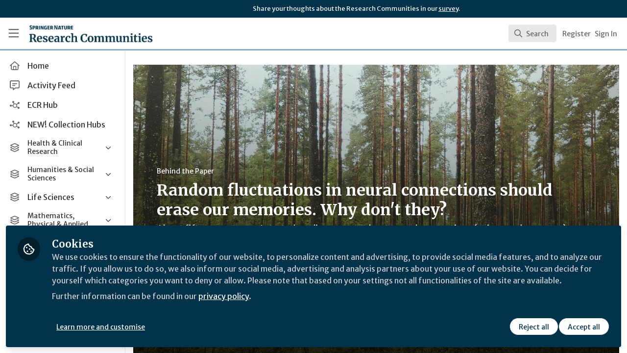

--- FILE ---
content_type: application/javascript; charset=UTF-8
request_url: https://communities.springernature.com/cdn-cgi/challenge-platform/h/b/scripts/jsd/13c98df4ef2d/main.js?
body_size: 4568
content:
window._cf_chl_opt={VnHPF6:'b'};~function(G3,S,W,P,K,z,l,v){G3=O,function(X,V,GA,G2,c,h){for(GA={X:219,V:186,c:268,h:246,D:204,Y:247,e:224,F:180,N:196,E:257,d:178},G2=O,c=X();!![];)try{if(h=parseInt(G2(GA.X))/1+-parseInt(G2(GA.V))/2*(-parseInt(G2(GA.c))/3)+-parseInt(G2(GA.h))/4*(-parseInt(G2(GA.D))/5)+parseInt(G2(GA.Y))/6+-parseInt(G2(GA.e))/7*(-parseInt(G2(GA.F))/8)+parseInt(G2(GA.N))/9+-parseInt(G2(GA.E))/10*(parseInt(G2(GA.d))/11),V===h)break;else c.push(c.shift())}catch(D){c.push(c.shift())}}(G,975713),S=this||self,W=S[G3(259)],P=function(Gp,Gh,Gq,Gi,GJ,G4,V,c,h){return Gp={X:210,V:218},Gh={X:244,V:244,c:244,h:251,D:244,Y:244,e:244,F:179,N:226,E:251,d:226},Gq={X:173},Gi={X:170},GJ={X:173,V:226,c:285,h:181,D:212,Y:285,e:181,F:170,N:251,E:170,d:251,L:251,C:244,R:251,Q:244,m:285,U:181,n:170,M:251,k:251,T:251,g:179},G4=G3,V=String[G4(Gp.X)],c={'h':function(D,GH){return GH={X:206,V:226},D==null?'':c.g(D,6,function(Y,G5){return G5=O,G5(GH.X)[G5(GH.V)](Y)})},'g':function(D,Y,F,G6,N,E,L,C,R,Q,U,M,T,x,j,o,G0,G1){if(G6=G4,null==D)return'';for(E={},L={},C='',R=2,Q=3,U=2,M=[],T=0,x=0,j=0;j<D[G6(GJ.X)];j+=1)if(o=D[G6(GJ.V)](j),Object[G6(GJ.c)][G6(GJ.h)][G6(GJ.D)](E,o)||(E[o]=Q++,L[o]=!0),G0=C+o,Object[G6(GJ.Y)][G6(GJ.h)][G6(GJ.D)](E,G0))C=G0;else{if(Object[G6(GJ.c)][G6(GJ.e)][G6(GJ.D)](L,C)){if(256>C[G6(GJ.F)](0)){for(N=0;N<U;T<<=1,x==Y-1?(x=0,M[G6(GJ.N)](F(T)),T=0):x++,N++);for(G1=C[G6(GJ.E)](0),N=0;8>N;T=T<<1.05|G1&1.58,Y-1==x?(x=0,M[G6(GJ.d)](F(T)),T=0):x++,G1>>=1,N++);}else{for(G1=1,N=0;N<U;T=T<<1.28|G1,Y-1==x?(x=0,M[G6(GJ.N)](F(T)),T=0):x++,G1=0,N++);for(G1=C[G6(GJ.E)](0),N=0;16>N;T=T<<1.22|1&G1,Y-1==x?(x=0,M[G6(GJ.L)](F(T)),T=0):x++,G1>>=1,N++);}R--,0==R&&(R=Math[G6(GJ.C)](2,U),U++),delete L[C]}else for(G1=E[C],N=0;N<U;T=G1&1.02|T<<1.06,x==Y-1?(x=0,M[G6(GJ.R)](F(T)),T=0):x++,G1>>=1,N++);C=(R--,R==0&&(R=Math[G6(GJ.Q)](2,U),U++),E[G0]=Q++,String(o))}if(''!==C){if(Object[G6(GJ.m)][G6(GJ.U)][G6(GJ.D)](L,C)){if(256>C[G6(GJ.n)](0)){for(N=0;N<U;T<<=1,x==Y-1?(x=0,M[G6(GJ.d)](F(T)),T=0):x++,N++);for(G1=C[G6(GJ.F)](0),N=0;8>N;T=T<<1.6|G1&1,x==Y-1?(x=0,M[G6(GJ.M)](F(T)),T=0):x++,G1>>=1,N++);}else{for(G1=1,N=0;N<U;T=G1|T<<1.99,Y-1==x?(x=0,M[G6(GJ.N)](F(T)),T=0):x++,G1=0,N++);for(G1=C[G6(GJ.n)](0),N=0;16>N;T=T<<1.16|G1&1,x==Y-1?(x=0,M[G6(GJ.M)](F(T)),T=0):x++,G1>>=1,N++);}R--,R==0&&(R=Math[G6(GJ.C)](2,U),U++),delete L[C]}else for(G1=E[C],N=0;N<U;T=G1&1|T<<1,x==Y-1?(x=0,M[G6(GJ.k)](F(T)),T=0):x++,G1>>=1,N++);R--,0==R&&U++}for(G1=2,N=0;N<U;T=T<<1.55|1.73&G1,Y-1==x?(x=0,M[G6(GJ.T)](F(T)),T=0):x++,G1>>=1,N++);for(;;)if(T<<=1,Y-1==x){M[G6(GJ.N)](F(T));break}else x++;return M[G6(GJ.g)]('')},'j':function(D,G7){return G7=G4,D==null?'':D==''?null:c.i(D[G7(Gq.X)],32768,function(Y,G8){return G8=G7,D[G8(Gi.X)](Y)})},'i':function(D,Y,F,G9,N,E,L,C,R,Q,U,M,T,x,j,o,G1,G0){for(G9=G4,N=[],E=4,L=4,C=3,R=[],M=F(0),T=Y,x=1,Q=0;3>Q;N[Q]=Q,Q+=1);for(j=0,o=Math[G9(Gh.X)](2,2),U=1;o!=U;G0=M&T,T>>=1,0==T&&(T=Y,M=F(x++)),j|=U*(0<G0?1:0),U<<=1);switch(j){case 0:for(j=0,o=Math[G9(Gh.V)](2,8),U=1;o!=U;G0=M&T,T>>=1,T==0&&(T=Y,M=F(x++)),j|=(0<G0?1:0)*U,U<<=1);G1=V(j);break;case 1:for(j=0,o=Math[G9(Gh.c)](2,16),U=1;U!=o;G0=M&T,T>>=1,T==0&&(T=Y,M=F(x++)),j|=U*(0<G0?1:0),U<<=1);G1=V(j);break;case 2:return''}for(Q=N[3]=G1,R[G9(Gh.h)](G1);;){if(x>D)return'';for(j=0,o=Math[G9(Gh.D)](2,C),U=1;o!=U;G0=M&T,T>>=1,0==T&&(T=Y,M=F(x++)),j|=(0<G0?1:0)*U,U<<=1);switch(G1=j){case 0:for(j=0,o=Math[G9(Gh.Y)](2,8),U=1;o!=U;G0=T&M,T>>=1,T==0&&(T=Y,M=F(x++)),j|=(0<G0?1:0)*U,U<<=1);N[L++]=V(j),G1=L-1,E--;break;case 1:for(j=0,o=Math[G9(Gh.e)](2,16),U=1;U!=o;G0=T&M,T>>=1,0==T&&(T=Y,M=F(x++)),j|=U*(0<G0?1:0),U<<=1);N[L++]=V(j),G1=L-1,E--;break;case 2:return R[G9(Gh.F)]('')}if(E==0&&(E=Math[G9(Gh.c)](2,C),C++),N[G1])G1=N[G1];else if(G1===L)G1=Q+Q[G9(Gh.N)](0);else return null;R[G9(Gh.E)](G1),N[L++]=Q+G1[G9(Gh.d)](0),E--,Q=G1,E==0&&(E=Math[G9(Gh.V)](2,C),C++)}}},h={},h[G4(Gp.V)]=c.h,h}(),K={},K[G3(211)]='o',K[G3(169)]='s',K[G3(221)]='u',K[G3(176)]='z',K[G3(197)]='n',K[G3(253)]='I',K[G3(231)]='b',z=K,S[G3(191)]=function(X,V,h,D,GE,GN,Gt,GV,F,N,E,L,C,R){if(GE={X:195,V:279,c:265,h:279,D:236,Y:216,e:185,F:236,N:216,E:185,d:287,L:225,C:173,R:262,Q:250},GN={X:267,V:173,c:281},Gt={X:285,V:181,c:212,h:251},GV=G3,null===V||void 0===V)return D;for(F=y(V),X[GV(GE.X)][GV(GE.V)]&&(F=F[GV(GE.c)](X[GV(GE.X)][GV(GE.h)](V))),F=X[GV(GE.D)][GV(GE.Y)]&&X[GV(GE.e)]?X[GV(GE.F)][GV(GE.N)](new X[(GV(GE.E))](F)):function(Q,Gc,U){for(Gc=GV,Q[Gc(GN.X)](),U=0;U<Q[Gc(GN.V)];Q[U]===Q[U+1]?Q[Gc(GN.c)](U+1,1):U+=1);return Q}(F),N='nAsAaAb'.split('A'),N=N[GV(GE.d)][GV(GE.L)](N),E=0;E<F[GV(GE.C)];L=F[E],C=a(X,V,L),N(C)?(R=C==='s'&&!X[GV(GE.R)](V[L]),GV(GE.Q)===h+L?Y(h+L,C):R||Y(h+L,V[L])):Y(h+L,C),E++);return D;function Y(Q,U,GB){GB=O,Object[GB(Gt.X)][GB(Gt.V)][GB(Gt.c)](D,U)||(D[U]=[]),D[U][GB(Gt.h)](Q)}},l=G3(189)[G3(177)](';'),v=l[G3(287)][G3(225)](l),S[G3(269)]=function(X,V,GL,GS,h,D,Y,F){for(GL={X:239,V:173,c:202,h:251,D:205},GS=G3,h=Object[GS(GL.X)](V),D=0;D<h[GS(GL.V)];D++)if(Y=h[D],'f'===Y&&(Y='N'),X[Y]){for(F=0;F<V[h[D]][GS(GL.V)];-1===X[Y][GS(GL.c)](V[h[D]][F])&&(v(V[h[D]][F])||X[Y][GS(GL.h)]('o.'+V[h[D]][F])),F++);}else X[Y]=V[h[D]][GS(GL.D)](function(N){return'o.'+N})},J();function I(h,D,GT,Gr,Y,F,N,E,d,L,C,R){if(GT={X:248,V:254,c:264,h:230,D:249,Y:174,e:280,F:203,N:243,E:277,d:182,L:234,C:228,R:237,Q:187,m:255,U:172,n:271,M:249,k:270,T:171,g:263,f:213,x:240,j:188,o:260,G0:194,G1:218},Gr=G3,!b(.01))return![];F=(Y={},Y[Gr(GT.X)]=h,Y[Gr(GT.V)]=D,Y);try{N=S[Gr(GT.c)],E=Gr(GT.h)+S[Gr(GT.D)][Gr(GT.Y)]+Gr(GT.e)+N.r+Gr(GT.F),d=new S[(Gr(GT.N))](),d[Gr(GT.E)](Gr(GT.d),E),d[Gr(GT.L)]=2500,d[Gr(GT.C)]=function(){},L={},L[Gr(GT.R)]=S[Gr(GT.D)][Gr(GT.Q)],L[Gr(GT.m)]=S[Gr(GT.D)][Gr(GT.U)],L[Gr(GT.n)]=S[Gr(GT.M)][Gr(GT.k)],L[Gr(GT.T)]=S[Gr(GT.M)][Gr(GT.g)],C=L,R={},R[Gr(GT.f)]=F,R[Gr(GT.x)]=C,R[Gr(GT.j)]=Gr(GT.o),d[Gr(GT.G0)](P[Gr(GT.G1)](R))}catch(Q){}}function i(c,h,Gj,Gb,D,Y,e){if(Gj={X:256,V:217,c:282,h:188,D:233,Y:227,e:282,F:208,N:235,E:188,d:227,L:254,C:242,R:208,Q:235},Gb=G3,D=Gb(Gj.X),!c[Gb(Gj.V)])return;h===Gb(Gj.c)?(Y={},Y[Gb(Gj.h)]=D,Y[Gb(Gj.D)]=c.r,Y[Gb(Gj.Y)]=Gb(Gj.e),S[Gb(Gj.F)][Gb(Gj.N)](Y,'*')):(e={},e[Gb(Gj.E)]=D,e[Gb(Gj.D)]=c.r,e[Gb(Gj.d)]=Gb(Gj.L),e[Gb(Gj.C)]=h,S[Gb(Gj.R)][Gb(Gj.Q)](e,'*'))}function s(X,V,GD,GG){return GD={X:199,V:199,c:285,h:241,D:212,Y:202,e:220},GG=G3,V instanceof X[GG(GD.X)]&&0<X[GG(GD.V)][GG(GD.c)][GG(GD.h)][GG(GD.D)](V)[GG(GD.Y)](GG(GD.e))}function y(X,GF,GX,V){for(GF={X:265,V:239,c:273},GX=G3,V=[];null!==X;V=V[GX(GF.X)](Object[GX(GF.V)](X)),X=Object[GX(GF.c)](X));return V}function G(Go){return Go='getOwnPropertyNames,/b/ov1/0.7960479719380112:1764022382:i8J6s4mG5Mi1L4nbU-0sOIB1uOZVg3Dh1yVQUJKFrLE/,splice,success,status,contentWindow,prototype,now,includes,string,charCodeAt,chlApiClientVersion,NUDr6,length,VnHPF6,display: none,symbol,split,10889021bGlkMo,join,8qEvlSw,hasOwnProperty,POST,/jsd/oneshot/13c98df4ef2d/0.7960479719380112:1764022382:i8J6s4mG5Mi1L4nbU-0sOIB1uOZVg3Dh1yVQUJKFrLE/,tabIndex,Set,4470EIHzdM,wfJU3,source,_cf_chl_opt;WVJdi2;tGfE6;eHFr4;rZpcH7;DMab5;uBWD2;TZOO6;NFIEc5;SBead5;rNss8;ssnu4;WlNXb1;QNPd6;BAnB4;Jxahl3;fLDZ5;fAvt5,style,BAnB4,random,catch,send,Object,8222121jISNmF,number,clientInformation,Function,removeChild,onreadystatechange,indexOf,/invisible/jsd,171745oHZJpQ,map,6xeTtiEa87nNdc1DOroKw4Zfjz$gY0XAU+qLkyvGMIP39JHVshQpFBC2mRSb5W-lu,error on cf_chl_props,parent,stringify,fromCharCode,object,call,errorInfoObject,navigator,xhr-error,from,api,ahMJec,328608fIwxFa,[native code],undefined,appendChild,contentDocument,5497639blPVJD,bind,charAt,event,ontimeout,isArray,/cdn-cgi/challenge-platform/h/,boolean,onload,sid,timeout,postMessage,Array,chlApiSitekey,body,keys,chctx,toString,detail,XMLHttpRequest,pow,http-code:,140SCmZfh,11197884yxtvrv,msg,_cf_chl_opt,d.cookie,push,DOMContentLoaded,bigint,error,chlApiUrl,cloudflare-invisible,50gcuzqq,addEventListener,document,jsd,floor,isNaN,mAxV0,__CF$cv$params,concat,iframe,sort,1113jXATqw,Jxahl3,BHcSU3,chlApiRumWidgetAgeMs,readyState,getPrototypeOf,onerror,createElement,function,open,loading'.split(','),G=function(){return Go},G()}function Z(GC,GW,c,h,D,Y,F){GW=(GC={X:275,V:266,c:190,h:175,D:184,Y:238,e:222,F:284,N:198,E:214,d:223,L:200},G3);try{return c=W[GW(GC.X)](GW(GC.V)),c[GW(GC.c)]=GW(GC.h),c[GW(GC.D)]='-1',W[GW(GC.Y)][GW(GC.e)](c),h=c[GW(GC.F)],D={},D=BAnB4(h,h,'',D),D=BAnB4(h,h[GW(GC.N)]||h[GW(GC.E)],'n.',D),D=BAnB4(h,c[GW(GC.d)],'d.',D),W[GW(GC.Y)][GW(GC.L)](c),Y={},Y.r=D,Y.e=null,Y}catch(N){return F={},F.r={},F.e=N,F}}function H(X,V,GM,Gn,GU,Gm,Gz,c,h){GM={X:264,V:243,c:277,h:182,D:230,Y:249,e:174,F:183,N:217,E:234,d:228,L:232,C:274,R:194,Q:218,m:209},Gn={X:215},GU={X:283,V:282,c:245},Gm={X:234},Gz=G3,c=S[Gz(GM.X)],h=new S[(Gz(GM.V))](),h[Gz(GM.c)](Gz(GM.h),Gz(GM.D)+S[Gz(GM.Y)][Gz(GM.e)]+Gz(GM.F)+c.r),c[Gz(GM.N)]&&(h[Gz(GM.E)]=5e3,h[Gz(GM.d)]=function(Gs){Gs=Gz,V(Gs(Gm.X))}),h[Gz(GM.L)]=function(Ga){Ga=Gz,h[Ga(GU.X)]>=200&&h[Ga(GU.X)]<300?V(Ga(GU.V)):V(Ga(GU.c)+h[Ga(GU.X)])},h[Gz(GM.C)]=function(Gy){Gy=Gz,V(Gy(Gn.X))},h[Gz(GM.R)](P[Gz(GM.Q)](JSON[Gz(GM.m)](X)))}function b(X,GR,GP){return GR={X:192},GP=G3,Math[GP(GR.X)]()<X}function A(GQ,GK,X,V,c,h){return GQ={X:264,V:261,c:261,h:286},GK=G3,X=S[GK(GQ.X)],V=3600,c=Math[GK(GQ.V)](+atob(X.t)),h=Math[GK(GQ.c)](Date[GK(GQ.h)]()/1e3),h-c>V?![]:!![]}function O(X,B,V){return V=G(),O=function(c,S,W){return c=c-169,W=V[c],W},O(X,B)}function a(X,V,h,Ge,GO,D){GO=(Ge={X:193,V:236,c:229,h:236,D:276},G3);try{return V[h][GO(Ge.X)](function(){}),'p'}catch(Y){}try{if(null==V[h])return V[h]===void 0?'u':'x'}catch(e){return'i'}return X[GO(Ge.V)][GO(Ge.c)](V[h])?'a':V[h]===X[GO(Ge.h)]?'p5':V[h]===!0?'T':V[h]===!1?'F':(D=typeof V[h],GO(Ge.D)==D?s(X,V[h])?'N':'f':z[D]||'?')}function J(Gu,Gw,Gf,Gl,X,V,c,h,D){if(Gu={X:264,V:217,c:272,h:278,D:258,Y:252,e:201,F:201},Gw={X:272,V:278,c:201},Gf={X:207},Gl=G3,X=S[Gl(Gu.X)],!X)return;if(!A())return;(V=![],c=X[Gl(Gu.V)]===!![],h=function(Gv,Y){if(Gv=Gl,!V){if(V=!![],!A())return;Y=Z(),H(Y.r,function(e){i(X,e)}),Y.e&&I(Gv(Gf.X),Y.e)}},W[Gl(Gu.c)]!==Gl(Gu.h))?h():S[Gl(Gu.D)]?W[Gl(Gu.D)](Gl(Gu.Y),h):(D=W[Gl(Gu.e)]||function(){},W[Gl(Gu.F)]=function(GZ){GZ=Gl,D(),W[GZ(Gw.X)]!==GZ(Gw.V)&&(W[GZ(Gw.c)]=D,h())})}}()